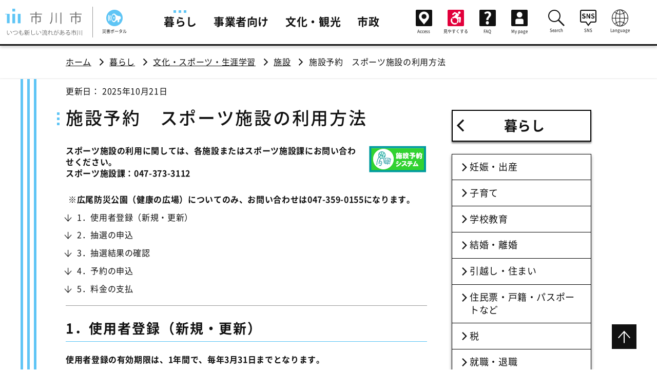

--- FILE ---
content_type: text/html;charset=UTF-8
request_url: https://www.city.ichikawa.lg.jp/sys03/1531000003.html
body_size: 15472
content:
<!DOCTYPE html>
<html lang="ja">
<head prefix="og: http://ogp.me/ns# fb: http://ogp.me/ns/fb# article: http://ogp.me/ns/article#">
<meta http-equiv="Content-Type" content="text/html; charset=UTF-8">
<meta charset="UTF-8">
<meta name="author" content="">
<meta name="description" content="施設予約　スポーツ施設の利用方法についてご覧いただけます。">
<meta name="keywords" content="">
<title>施設予約　スポーツ施設の利用方法 | 市川市公式Webサイト</title>



<meta http-equiv="X-UA-Compatible" content="IE=Edge">
  <meta name="viewport" content="width=device-width">
  <script src="/common/js/viewport-extra.min.js"></script>
  <meta name="referrer" content="no-referrer-when-downgrade">
  <meta name="format-detection" content="telephone=no, email=no, address=no">
  <link rel="stylesheet" type="text/css" href="/common/css/common.css">
  <link rel="stylesheet" type="text/css" href="/common/css/iefix.css">
  <script src="/common/js/common.js"></script>
  <script src="/common/js/gtm.js"></script>
  <script src="/common/js/accessibility.js"></script>



<meta name="twitter:card" content="summary">
<meta property="og:url" content="https://www.city.ichikawa.lg.jp/sys03/1531000003.html">
<meta property="og:type" content="article">
<meta property="og:title" content="施設予約　スポーツ施設の利用方法｜市川市公式Webサイト">
<meta property="og:description" content="施設予約　スポーツ施設の利用方法についてご覧いただけます。">
<meta property="og:site_name" content="市川市公式Webサイト">
<meta property="og:image" content="https://www.city.ichikawa.lg.jp/common/img/common/ogp.png">

</head>
<body id="pagetop">



<!-- Google Tag Manager (noscript) -->
<noscript><iframe src="https://www.googletagmanager.com/ns.html?id=GTM-TM9JF5W"
height="0" width="0" style="display:none;visibility:hidden"></iframe></noscript>
<!-- End Google Tag Manager (noscript) -->
   <header id="header" role="banner">
    <div id="header_inner">
      <div class="header-logo">
        <a href="/index.html" class="header-logo-link">
          <img class="gen-disp_pc" src="/common/img/common/PC_logo.svg" alt="市川市 いつも新しい流れがある市川">
          <img class="gen-disp_sp" src="/common/img/common/SP_logo.svg" alt="市川市">
        </a>
      </div>


      <div id="global_nav_btns-attn">
        <div class="globalNav-attn"><a href="/gen06/saigai.html" class="global_nav_btn-saigai"><span role="img" aria-hidden="true" class="icons icon-disaster_portal"></span><span class="global_nav_btn-saigai-text">災害ポータル</span></a></div>
      </div>

      <ul class="global_nav-sub globalNav-attn">
       <li class="global_nav-sub-list global_nav-sub-saigai">
        <a href="/gen06/saigai.html" class="global_nav-sub-link"><span role="img" aria-hidden="true" class="icons icon-disaster_portal"></span>災害ポータル</a>
       </li>
      </ul>


      <div id="global_nav_btns">
        <a href="/fin08/0000375938.html" class="global_nav_btn-access"><span role="img" aria-hidden="true" class="icons icon-access"></span><span class="global_nav_btn-access-text">Access</span></a>
        <a href="/pla04/faciliti.html" class="global_nav_btn-faciliti"><span role="img" aria-hidden="true" class="icons icon-accessibility"></span><span class="global_nav_btn-faciliti-text">見やすくする</span></a>
        <button id="global_nav_btn-search" class="global_nav_btn-search" aria-expanded="false"><span role="img" aria-hidden="true" class="icons icon-lupe" aria-label="検索"></span></button>
        <button id="global_nav_btn-nav" class="global_nav_btn-nav" aria-expanded="false">
          <span role="img" aria-hidden="true" class="icons icon-menu" aria-label="メニューを開く"></span>
          <span role="img" aria-hidden="true" class="icons icon-close" aria-label="メニューを閉じる"></span>
        </button>
      </div>
      <nav id="global_nav" class="global_nav-disp_non" aria-label="メインメニュー" role="navigation" aria-hidden="false">
        <ul class="global_nav-main">


<li class="global_nav-main-list"><a href="/catpage/kurashi-top.html" class="global_nav-main-link current" aria-current="true">暮らし</a></li>




<li class="global_nav-main-list"><a href="/catpage/jigyoumuke-top.html" class="global_nav-main-link">事業者向け</a></li>




<li class="global_nav-main-list"><a href="/catpage/bunkakanko-top.html" class="global_nav-main-link">文化・観光</a></li>




<li class="global_nav-main-list"><a href="/catpage/shisei-top.html" class="global_nav-main-link">市政</a></li>



        </ul>
        <ul class="global_nav-sub">
<li class="global_nav-sub-list global_nav-sub-access"><a href="/fin08/0000375938.html" class="global_nav-sub-link"><span role="img" aria-hidden="true" class="icons icon-access"></span>Access</a></li>
          <li class="global_nav-sub-list global_nav-sub-faciliti"><a href="/pla04/faciliti.html" class="global_nav-sub-link"><span role="img" aria-hidden="true" class="icons icon-accessibility"></span>見やすくする</a></li>
<!--
注意：ログイン状態を表すマークは無効にする。
          <li class="global_nav-sub-list global_nav-sub-mypage">
-->

          <li class="global_nav-sub-list"><a href="https://faq.city.ichikawa.lg.jp/faq/faq/web/index.html" class="global_nav-sub-link" target="_blank"><span role="img" aria-hidden="true" class="icons icon-faq"></span>FAQ</a></li>
          <li class="global_nav-sub-list global_nav-sub-mypage">
            <a href="/mypage/index.html" class="global_nav-sub-link global_nav-sub-mypage">
              <span role="img" aria-hidden="true" class="icons icon-mypage"></span>My page
              <span class="global_nav-sub-mypage-login" aria-label="ログアウト済み"></span>
            </a>
          </li>
        </ul>
        <ul class="global_nav-sub">
          <li class="global_nav-sub-list">
            <button id="global_nav-search" class="global_nav-sub-btn" aria-expanded="false" aria-controls="global_nav-search_cont">
              <span role="img" aria-hidden="true" class="icons icon-lupe"></span>Search
            </button>
            <div id="global_nav-search_cont" class="global_nav-sub-cont global_nav-btn-disp_non" aria-hidden="true">
              <div class="global_nav-search">
                <form id="global_nav-search_box" action="/insert/search.html">
                  <input type="hidden" name="cx" value="009074005698489334280:wtufcjuz2e0">
                  <input type="hidden" name="ie" value="UTF-8">
                  <div class="global_nav-search-text_box">
                    <input id="search-input" class="global_nav-search-text_box-text global_nav-search-text_box-text-bg" type="text" name="q" title="ここに検索語句を入力">
                  </div>
                  <button type="submit" class="global_nav-search-submit" name="sa"><i role="img" class="icons icon-lupe" aria-label="検索"></i></button>
                </form>
              </div>
            </div>
            <button class="global_nav-sub-close_btn global_nav-btn-disp_non" aria-expanded="false" aria-controls="global_nav-search_cont">
              <span role="img" aria-hidden="true" class="icons icon-close"></span>Close
            </button>
          </li>
          <li class="global_nav-sub-list">
            <button id="global_nav-sns" class="global_nav-sub-btn" aria-expanded="false" aria-controls="global_nav-sns_cont">
              <span role="img" aria-hidden="true" class="icons icon-sns"></span>SNS
            </button>
            <div id="global_nav-sns_cont" class="global_nav-sub-cont global_nav-btn-disp_non" aria-hidden="true">
              <ul class="global_nav-sns">
                <li class="global_nav-sns-list"><a href="/pla01/1111000255.html" class="global_nav-sns-list-link"><span role="img" class="icons icon-line" aria-label="LINE"></span></a></li>
                <li class="global_nav-sns-list"><a href="https://www.youtube.com/channel/UCG1fyvF1UlUsXn8Fks9EavA" class="global_nav-sns-list-link" target="_blank"><span role="img" class="icons icon-youtube" aria-label="YouTube"></span></a></li>
                <li class="global_nav-sns-list"><a href="https://twitter.com/ichikawa_shi" class="global_nav-sns-list-link" target="_blank"><span role="img" class="icons icon-x" aria-label="X"></span></a></li>
                <li class="global_nav-sns-list"><a href="https://www.facebook.com/city.ichikawa" class="global_nav-sns-list-link" target="_blank"><span role="img" class="icons icon-facebook" aria-label="Facebook"></span></a></li>
                <li class="global_nav-sns-list"><a href="https://www.instagram.com/ichikawa_city/" class="global_nav-sns-list-link" target="_blank"><span role="img" class="icons icon-instagram" aria-label="instagram"></span></a></li>
            </ul>
            </div>
            <button class="global_nav-sub-close_btn global_nav-btn-disp_non" aria-expanded="false" aria-controls="global_nav-sns_cont">
              <span role="img" aria-hidden="true" class="icons icon-close"></span>Close
            </button>
          </li>

          <li class="global_nav-sub-list">
            <button id="global_nav-lang" class="global_nav-sub-btn" aria-expanded="false" aria-controls="global_nav-lang_cont">
              <span role="img" aria-hidden="true" class="icons icon-language"></span>Language
            </button>
            <div id="global_nav-lang_cont" class="global_nav-sub-cont global_nav-btn-disp_non" aria-hidden="true">
              <ul class="global_nav-lang">
                <li class="global_nav-lang-list"><a href="https://ichikawa.j-server.com/LUCICHIKAW/ns/w2/jaen/" class="global_nav-lang-list-link" lang="en">English</a></li>
                <li class="global_nav-lang-list"><a href="https://ichikawa.j-server.com/LUCICHIKAW/ns/w2/jazh/" class="global_nav-lang-list-link" lang="zh">中文</a></li>
                <li class="global_nav-lang-list"><a href="https://ichikawa.j-server.com/LUCICHIKAW/ns/w2/jako/" class="global_nav-lang-list-link" lang="ko">한국</a></li>
              </ul>
            </div>
            <button class="global_nav-sub-close_btn global_nav-btn-disp_non" aria-expanded="false" aria-controls="global_nav-lang_cont">
              <span role="img" aria-hidden="true" class="icons icon-close"></span>Close
            </button>
          </li>

        </ul>
      </nav>
    </div>
  </header>
  <div id="fixer">
     <nav class="breadcrum" aria-label="現在位置" role="navigation">
      <ul class="breadcrum-inner">
        <li class="breadcrum-list"><a href="/index.html">ホーム</a></li>

<li class="breadcrum-list"><a href="/catpage/kurashi-top.html">暮らし</a></li>
<li class="breadcrum-list"><a href="/catpage/kurashi-syougai-top.html">文化・スポーツ・生涯学習</a></li>
<li class="breadcrum-list"><a href="/catpage/cat_00000093.html">施設</a></li>



        <li class="breadcrum-list" aria-current="page">施設予約　スポーツ施設の利用方法</li>
      </ul>
    </nav>
    <div id="contents">
      <div id="contents_inner">
        <main class="mainColumn mod" role="main">
          <article>
            <p class="update">更新日： 2025年10月21日
</p>
              <h1>施設予約　スポーツ施設の利用方法</h1>
              <p class="text-leadText"></p>
<section>    
  <div class="img-floatRight">        
    <figure class="img-caption img-right">           
       <a href="http://reserve.city.ichikawa.lg.jp/" target="_blank"><img alt="施設予約システムへ" src="/common/000017815.GIF"></a>            
       <figcaption></figcaption>        
    </figure>
    <p><span class="text-bold">スポーツ施設の利用に関しては、各施設またはスポーツ施設課にお問い合わせください。<br>
    スポーツ施設課：047-373-3112</span>        </p>
    <ul class="list-indentList">
      <li><span class="text-bold">※広尾防災公園（健康の広場）についてのみ、お問い合わせは047-359-0155になります。</span></li>
    </ul>
  </div>
  <div class="ankerLink-box ankerLink-w100">        
    <ul class="ankerLink-listBox">
      <li class="ankerLink-listBox-list"><a class="ankerLink-listBox-link" href="#m02-1">1．使用者登録（新規・更新）</a></li>
      <li class="ankerLink-listBox-list"><a class="ankerLink-listBox-link" href="#m02-2">2．抽選の申込</a></li>
      <li class="ankerLink-listBox-list"><a class="ankerLink-listBox-link" href="#m02-3">3．抽選結果の確認</a></li>
      <li class="ankerLink-listBox-list"><a class="ankerLink-listBox-link" href="#m03-1">4．予約の申込</a></li>
      <li class="ankerLink-listBox-list"><a class="ankerLink-listBox-link" href="#m03-2">5．料金の支払</a></li>
    </ul>
  </div>
  <a id="m02-1"></a>   
    <h2>1．使用者登録（新規・更新）</h2>
    <span class="text-bold">使用者登録の有効期限は、1年間で、毎年3月31日までとなります。</span>    
    <ul>
      <li>有効期限が切れてしまいますと、システムを使用することができなくなります。</li>
      <li>有効期限の3ヶ月前から、下記の施設窓口にて更新の手続きを行って下さい。 </li>
    </ul>
    <ul class="list-indentList">
      <li>※平成27年1月より、登録要件に変更がありましたので、ご確認下さい。</li>
    </ul>
    <h3>使用者登録（新規・更新）受付窓口一覧</h3>
    <h4>【　テニスコート　】</h4>
      <div class="table-scroll">
        <table>
          <tbody>
            <tr>
              <th class="gen-txt_center vaMid"><span class="text-bold">施設名</span></th>                    
              <th class="gen-txt_center vaMid" style="width:30%;"><span class="text-bold">登録（新規・更新）<br>
受付窓口</span></th>                    
              <th class="gen-txt_center vaMid" style="width:12%;"><span class="text-bold">申請者</span></th>                    
              <th class="gen-txt_center vaMid" style="width:42%;"><span class="text-bold">登録（新規・更新）に必要なもの</span></th>               
            </tr>
            <tr>
              <td class="vaMid">国府台テニスコート</td>
              <td class="vaMid" rowspan="7">左記の施設については次のどちらの窓口でも<br class="gen-disp_sp">
使用者登録（新規・更新）が可能です
                <p>市川市スポーツセンター<br>
047-373-3111</p>
                <p>塩浜市民体育館<br>
047-398-2311</p>
                <p>福栄スポーツ広場<br>
047-398-0606</p>
                <p>J：COM北市川<br>
スポーツパーク<br>
047-337-1810</p>
                <p>菅野終末処理場<br>
047-325-0144</p>
                <ul class="list-indentList" style="margin-top:5px;">
                  <li>※受付：祝日を除く月曜～金曜の9時～17時<br class="gen-disp_sp">
（12時～12時45分を除く）</li>
                </ul>
                <p>行徳支所総務課<br>
 047-359-1114</p>
                <ul class="list-indentList" style="margin-top:5px;">
                  <li>※受付：祝日を除く月曜～金曜の9時～17時 </li>
                </ul>
              </td>
              <td class="vaMid" rowspan="7">本人<br class="gen-disp_sp">
に限り</td>
              <td class="vaMid" rowspan="7">市川市スポーツ施設使用者登録申請書（<a href="/common/spo02/file/0000449321.pdf">PDF</a>／<a href="/common/spo02/file/0000449324.xls">Excel</a>）
                <ul style="margin-top:8px;">
                  <li>住所の確認できる公的証明書・身分証明書（免許証・保険証など）をご用意下さい。                                
                    <ul class="list-indentList">
                      <li>※市外にお住まいの方で、市内に在勤または在学の方は、社員証（在勤証明書（<a href="/common/spo02/file/0000446846.pdf">PDF</a>））または学生証をご用意ください。</li>
                      <li>※市内に在住、在勤、在学の方は市内登録となります。</li>
                    </ul>
                  </li>
                  <li>学生の場合は学生証                                
                    <ul class="list-indentList">
                      <li>※在学の方は学生料金となります。</li>
                      <li>※登録は中学生以上からとなります。</li>
                    </ul>
                   </li>
                </ul>
              </td>
            </tr>
            <tr>
              <td class="vaMid">塩浜市民体育館 <br>
テニスコート</td>
            </tr>
            <tr>
              <td class="vaMid">福栄スポーツ広場<br>
テニスコート</td>
            </tr>
            <tr>
              <td class="vaMid">J：COM北市川<br>
スポーツパーク<br>
テニスコート</td>
            </tr>
            <tr>
              <td class="vaMid">菅野終末処理場<br>
テニスコート</td>
            </tr>
            <tr>
              <td class="vaMid">行徳中央公園<br>
塩焼中央公園<br>
テニスコート</td>
            </tr>
          </tbody>
        </table>
      </div>
        
    <h4>【　野球場　】</h4>
      <div class="table-scroll">
<table>
            <tbody>
                <tr>
                    <th class="gen-txt_center vaMid"><span class="text-bold">施設名</span></th>                    <th class="gen-txt_center vaMid" style="width:30%;"><span class="text-bold">登録（新規・更新）                            <br>
                            受付窓口</span></th>                    <th class="gen-txt_center vaMid" style="width:12%;"><span class="text-bold">申請者</span></th>                    <th class="gen-txt_center vaMid" style="width:42%;"><span class="text-bold">登録（新規・更新）に必要なもの</span></th>                </tr>
            </tbody>
            <tbody>
                <tr>
                    <td class="vaMid">江戸川河川敷                        <br>
                        野球場                    </td>
                    <td class="vaMid" rowspan="5">左記の施設については次のどちらの窓口でも<br class="gen-disp_sp">
使用者登録（新規・更新）が可能です                        <p>                            市川市スポーツセンター                            <br>
                            047-373-3111                        </p>
                        <p>                            塩浜市民体育館                            <br>
                            047-398-2311                        </p>
                        <p>                            福栄スポーツ広場                            <br>
                            047-398-0606                        </p>
                    </td>
                    <td class="vaMid" rowspan="4">団体名簿に記載する代表者<br class="gen-disp_sp">
または連絡責任者</td>
                    <td class="vaMid" rowspan="4">                        市川市スポーツ施設使用者登録申請書（<a href="/common/spo02/file/0000449321.pdf">PDF</a>／<a href="/common/spo02/file/0000449324.xls">Excel</a>）                        <ul style="margin-top:8px;">
                            <li>代表者及び連絡責任者の方の住所を確認できる公的証明書・身分証明書（免許証・保険証など）をご用意下さい。                                <ul class="list-indentList">
                                    <li>※代表者と連絡責任者の両方（同一人物不可）及び下記の団体名簿の半数以上が市内に在住、在勤、在学である場合、市内登録になります。                                    </li>
                                    <li>※市外にお住まいの方で、市内に在勤または在学の方は、社員証（在勤証明書（<a href="/common/spo02/file/0000450697.pdf">PDF</a>））または学生証をご用意ください。                                    </li>
                                </ul>
                            </li>
                        </ul>
                        <p>団体名簿（<a href="/common/spo02/file/0000449322.pdf">PDF</a>／<a href="/common/spo02/file/0000449323.xls">Excel</a>）                        </p>
                        <ul style="margin-top:8px;">
                            <li>構成メンバー全員の名簿をご用意下さい。                                <ul class="list-indentList">
                                    <li>※団体名簿に記載のない方は利用することができません。                                    </li>
                                </ul>
                            </li>
                            <li>登録には9人以上のメンバーが必要となります。</li>
                            <li>学生の活動を使用目的とする団体は学生料金となりますので、メンバー全員の学生証（中学生以上）をご用意下さい。                                <ul class="list-indentList">
                                    <li>※団体を構成するメンバーは学生及び指導者等となります。                                    </li>
                                    <li>※中学生以下の団体の場合は、18歳以上の指導者または保護者が代表者及び連絡責任者として登録して下さい。                                    </li>
                                </ul>
                            </li>
                            <li>チーム（団体）での登録申込みとなりますので、個人（1人）での登録申込みはできません。</li>
                        </ul>
                        <p>社員（学生）証明書（<a href="/common/spo02/file/0000497758.pdf">PDF</a>／<a href="/common/spo02/file/0000497756.doc">Word</a>）                        </p>
                        <ul style="margin-top:8px;">
                            <li>市内に住所を有する事業所、または学校で構成されている団体は、社員（学生）証明書の提出により、市内登録となります。                                <br>
                                （会社チームの場合は社印、学校チームの場合は校長印を押印の上提出が必要です）                                <ul class="list-indentList">
                                    <li>※メンバー全員の社員（学生）証でも可。</li>
                                </ul>
                            </li>
                        </ul>
                    </td>
                </tr>
                <tr>
                    <td class="vaMid">江戸川河川敷                        <br>
                        少年野球場                    </td>
                </tr>
                <tr>
                    <td class="vaMid">福栄スポーツ広場                        <br>
                        野球場                    </td>
                </tr>
                <tr>
                    <td class="vaMid">国府台スタジアム</td>
                </tr>
            </tbody>
        </table>
    </div>
    <h4>【　サッカー場　】</h4>
    <div class="table-scroll">        <table>
            <tbody>
                <tr>
                    <th class="gen-txt_center vaMid"><span class="text-bold">施設名</span></th>                    <th class="gen-txt_center vaMid" style="width:30%;"><span class="text-bold">登録（新規・更新）                            <br>
                            受付窓口</span></th>                    <th class="gen-txt_center vaMid" style="width:12%;"><span class="text-bold">申請者</span></th>                    <th class="gen-txt_center vaMid" style="width:42%;"><span class="text-bold">登録（新規・更新）に必要なもの</span></th>                </tr>
                <tr>
                    <td class="vaMid">江戸川河川敷                        <br>
                        サッカー場                    </td>
                    <td class="vaMid">左記の施設については次のどちらの窓口でも<br class="gen-disp_sp">
使用者登録（新規・更新）が可能です                        <p>                            市川市スポーツセンター                            <br>
                            047-373-3111                        </p>
                        <p>                            塩浜市民体育館                            <br>
                            047-398-2311                        </p>
                        <p>                            福栄スポーツ広場                            <br>
                            047-398-0606                        </p>
                    </td>
                    <td class="vaMid">団体名簿に記載する代表者<br class="gen-disp_sp">
または連絡責任者</td>
                    <td class="vaMid">                        市川市スポーツ施設使用者登録申請書（<a href="/common/spo02/file/0000449321.pdf">PDF</a>／<a href="/common/spo02/file/0000449324.xls">Excel</a>）                        <ul style="margin-top:8px;">
                            <li>代表者及び連絡責任者の方の住所を確認できる公的証明書・身分証明書（免許証・保険証など）をご用意下さい。                                <ul class="list-indentList">
                                    <li>※代表者と連絡責任者の両方（同一人物不可）及び下記の団体名簿の半数以上が市内に在住、在勤、在学である場合、市内登録になります。                                    </li>
                                    <li>                                        ※市外にお住まいの方で、市内に在勤または在学の方は、社員証（在勤証明書（<a href="/common/spo02/file/0000446846.pdf">PDF</a>））または学生証をご用意ください。</li>
                                </ul>
                            </li>
                        </ul>
                        <p>団体名簿（<a href="/common/spo02/file/0000449322.pdf">PDF</a>／<a href="/common/spo02/file/0000449323.xls">Excel</a>）                        </p>
                        <ul style="margin-top:8px;">
                            <li>構成メンバー全員の名簿をご用意下さい。                                <ul class="list-indentList">
                                    <li>※団体名簿に記載のない方は利用することができません。</li>
                                </ul>
                            </li>
                            <li>                                11人以上の登録者をご記入下さい。</li>
                            <li>学生の活動を使用目的とする団体は学生料金となりますので、メンバー全員の学生証（中学生以上）をご用意下さい。                                <ul class="list-indentList">
                                    <li>※団体を構成するメンバーは学生及び指導者等となります。                                    </li>
                                    <li>                                        ※中学生以下の団体の場合は、18歳以上の指導者または保護者が代表者及び連絡責任者として登録して下さい。                                    </li>
                                </ul>
                            </li>
                            <li>チーム（団体）での登録申込みとなりますので、個人（1人）での登録申込みはできません。</li>
                        </ul>
                        <p>社員（学生）証明書（<a href="/common/spo02/file/0000497758.pdf">PDF</a>／<a href="/common/spo02/file/0000497756.doc">Word</a>）                        </p>
                        <ul style="margin-top:8px;">
                            <li>市内に住所を有する事業所、または学校で構成されている団体は、社員（学生）証明書の提出により、市内登録となります。                                <br>
                                （会社チームの場合は社印、学校チームの場合は校長印を押印の上提出が必要です）                                <ul class="list-indentList">
                                    <li>※メンバー全員の社員（学生）証でも可。                                    </li>
                                </ul>
                            </li>
                        </ul>
                    </td>
                </tr>
            </tbody>
        </table>
    </div>
    <h4>【　多目的広場　】</h4>
    <div class="table-scroll">        <table>
            <tbody>
                <tr>
                    <th class="gen-txt_center vaMid"><span class="text-bold">施設名</span></th>                    <th class="gen-txt_center vaMid" style="width:30%;"><span class="text-bold">登録（新規・更新）                            <br>
                            受付窓口</span></th>                    <th class="gen-txt_center vaMid" style="width:12%;"><span class="text-bold">申請者</span></th>                    <th class="gen-txt_center vaMid" style="width:42%;"><span class="text-bold">登録（新規・更新）に必要なもの</span></th>                </tr>
                <tr>
                    <td class="vaMid">国分川調節池緑地多目的広場                        <br>
                        （サッカー広場、少年野球広場）                    </td>
                    <td class="vaMid" rowspan="2">左記の施設については次のどちらの窓口でも<br class="gen-disp_sp">
使用者登録（新規・更新）が可能です                        <p>                            市川市スポーツセンター                            <br>
                            047-373-3111                        </p>
                        <p>                            塩浜市民体育館                            <br>
                            047-398-2311                        </p>
                    </td>
                    <td class="vaMid">団体名簿に記載する代表者<br class="gen-disp_sp">
または連絡責任者</td>
                    <td class="vaMid">                        市川市スポーツ施設使用者登録申請書（<a href="/common/spo02/file/0000449321.pdf">PDF</a>／<a href="/common/spo02/file/0000449324.xls">Excel</a>）                        <ul style="margin-top:8px;">
                            <li>代表者及び連絡責任者の方の住所を確認できる公的証明書・身分証明書（免許証・保険証など）をご用意下さい。                                <ul class="list-indentList">
                                    <li>※代表者と連絡責任者の両方（同一人物不可）及び下記の団体名簿の半数以上が市内に在住、在勤、在学である場合、市内登録になります。</li>
                                    <li>                                        ※市外にお住まいの方で、市内に在勤または在学の方は、社員証（在勤証明書（<a href="/common/spo02/file/0000446846.pdf">PDF</a>））または学生証をご用意ください。</li>
                                </ul>
                            </li>
                        </ul>
                        <p>団体名簿（<a href="/common/spo02/file/0000449322.pdf">PDF</a>／<a href="/common/spo02/file/0000449323.xls">Excel</a>）</p>
                        <ul style="margin-top:8px;">
                            <li>構成メンバー全員の名簿をご用意下さい。                                <ul class="list-indentList">
                                    <li>※団体名簿に記載のない方は利用することができません。</li>
                                </ul>
                            </li>
                        </ul>
                        <ul style="margin-top:8px;">
                            <li>サッカー（一般・少年）の場合は、11人以上のメンバーが必要となります。</li>
                            <li>少年野球の場合は、9人以上のメンバーが必要となります。                            </li>
                            <li>フットサルの場合は、5人以上のメンバーが必要となります。                            </li>
                            <li>学生の活動を使用目的とする団体は学生料金となりますので、メンバー全員の学生証（中学生以上）をご用意下さい。                                <ul class="list-indentList">
                                    <li>※団体を構成するメンバーは学生及び指導者等となります。</li>
                                    <li>                                        ※中学生以下の団体の場合は、18歳以上の指導者または保護者が代表者及び連絡責任者として登録して下さい。</li>
                                </ul>
                            </li>
                            <li>チーム（団体）での登録申込みとなりますので、個人（1人）での登録申込みはできません。                            </li>
                        </ul>
                        <p>社員（学生）証明書（<a href="/common/spo02/file/0000497758.pdf">PDF</a>／<a href="/common/spo02/file/0000497756.doc">Word</a>）                        </p>
                        <ul style="margin-top:8px;">
                            <li>市内に住所を有する事業所、または学校で構成されている団体は、社員（学生）証明書の提出により、市内登録となります。                                <br>
                                （会社チームの場合は社印、学校チームの場合は校長印を押印の上提出が必要です）                                <ul class="list-indentList">
                                    <li>※メンバー全員の社員（学生）証でも可。</li>
                                </ul>
                            </li>
                        </ul>
                    </td>
                </tr>
                <tr>
                    <td class="vaMid">青葉少年スポーツ広場</td>
                    <td class="vaMid">団体名簿に記載する代表者<br class="gen-disp_sp">
または連絡責任者</td>
                    <td class="vaMid">                        市川市スポーツ施設使用者登録申請書（<a href="/common/spo02/file/0000449321.pdf">PDF</a>／<a href="/common/spo02/file/0000449324.xls">Excel</a>）                        <ul style="margin-top:8px;">
                            <li>代表者及び連絡責任者の方の住所を確認できる公的証明書・身分証明書（免許証・保険証など）をご用意下さい。                                <ul class="list-indentList">
                                    <li>※代表者と連絡責任者の両方（同一人物不可）及び下記の団体名簿の半数以上が市内に在住、在勤、在学である場合、市内登録になります。                                    </li>
                                    <li>                                        ※市外にお住まいの方で、市内に在勤または在学の方は、社員証（在勤証明書（<a href="/common/spo02/file/0000446846.pdf">PDF</a>））または学生証をご用意ください。</li>
                                </ul>
                            </li>
                        </ul>
                        <p>団体名簿（<a href="/common/spo02/file/0000449322.pdf">PDF</a>／<a href="/common/spo02/file/0000449323.xls">Excel</a>）                        </p>
                        <ul style="margin-top:8px;">
                            <li>                                構成メンバー全員の名簿をご用意下さい。                                <ul class="list-indentList">
                                    <li>※団体名簿に記載のない方は利用することができません。                                    </li>
                                </ul>
                            </li>
                            <li>少年野球の場合は、9人以上のメンバーが必要となります。                            </li>
                            <li>フットサルの場合は、5人以上のメンバーが必要となります。                            </li>
                            <li>学生の活動を使用目的とする団体は学生料金となりますので、メンバー全員の学生証（中学生以上）をご用意下さい。                                <ul class="list-indentList">
                                    <li>※団体を構成するメンバーは学生及び指導者等となります。                                    </li>
                                    <li>                                        ※中学生以下の団体の場合は、18歳以上の指導者または保護者が代表者及び連絡責任者として登録して下さい。</li>
                                </ul>
                            </li>
                            <li>チーム（団体）での登録申込みとなりますので、個人（1人）での登録申込みはできません。</li>
                        </ul>
                        <p>社員（学生）証明書（<a href="/common/spo02/file/0000497758.pdf">PDF</a>／<a href="/common/spo02/file/0000497756.doc">Word</a>）                        </p>
                        <ul style="margin-top:8px;">
                            <li>市内に住所を有する事業所、または学校で構成されている団体は、社員（学生）証明書の提出により、市内登録となります。                                <br>
                                （会社チームの場合は社印、学校チームの場合は校長印を押印の上提出が必要です）                                <ul class="list-indentList">
                                    <li>※メンバー全員の社員（学生）証でも可。</li>
                                </ul>
                            </li>
                        </ul>
                    </td>
                </tr>
                <tr>
                    <td class="vaMid">原木公園運動広場</td>
                    <td class="vaMid">左記の施設については次のどちらの窓口でも<br class="gen-disp_sp">
使用者登録（新規・更新）が可能です                        <p>                            市川市スポーツセンター                            <br>
                            047-373-3111                        </p>
                        <p>                            塩浜市民体育館                            <br>
                            047-398-2311                        </p>
                        <p>                            信篤市民体育館                            <br>
                            047-327-6336                        </p>
                    </td>
                    <td class="vaMid">団体名簿に記載する代表者<br class="gen-disp_sp">
または連絡責任者</td>
                    <td class="vaMid">                        市川市スポーツ施設使用者登録申請書（<a href="/common/spo02/file/0000449321.pdf">PDF</a>／<a href="/common/spo02/file/0000449324.xls">Excel</a>）                        <ul style="margin-top:8px;">
                            <li>代表者及び連絡責任者の方の住所を確認できる公的証明書・身分証明書（免許証・保険証など）をご用意下さい。                                <ul class="list-indentList">
                                    <li>※代表者と連絡責任者の両方（同一人物不可）及び下記の団体名簿の半数以上が市内に在住、在勤、在学である場合、市内登録になります。                                    </li>
                                    <li>                                        ※市外にお住まいの方で、市内に在勤または在学の方は、社員証（在勤証明書（<a href="/common/spo02/file/0000446846.pdf">PDF</a>））または学生証をご用意ください。</li>
                                </ul>
                            </li>
                        </ul>
                        <p>団体名簿（<a href="/common/spo02/file/0000449322.pdf">PDF</a>／<a href="/common/spo02/file/0000449323.xls">Excel</a>）                        </p>
                        <ul style="margin-top:8px;">
                            <li>構成メンバー全員の名簿をご用意下さい。                                <ul class="list-indentList">
                                    <li>※団体名簿に記載のない方は利用することができません。</li>
                                </ul>
                            </li>
                            <li>少年野球の場合は、9人以上のメンバーが必要となります。</li>
                            <li>                                学生の活動を使用目的とする団体は学生料金となりますので、メンバー全員の学生証（中学生以上）をご用意下さい。                                <ul class="list-indentList">
                                    <li>※団体を構成するメンバーは学生及び指導者等となります。                                    </li>
                                    <li>                                        ※中学生以下の団体の場合は、18歳以上の指導者または保護者が代表者及び連絡責任者として登録して下さい。</li>
                                </ul>
                            </li>
                            <li>チーム（団体）での登録申込みとなりますので、個人（1人）での登録申込みはできません。</li>
                        </ul>
                        <p>社員（学生）証明書（<a href="/common/spo02/file/0000497758.pdf">PDF</a>／<a href="/common/spo02/file/0000497756.doc">Word</a>）                        </p>
                        <ul style="margin-top:8px;">
                            <li>市内に住所を有する事業所、または学校で構成されている団体は、社員（学生）証明書の提出により、市内登録となります。                                <br>
                                （会社チームの場合は社印、学校チームの場合は校長印を押印の上提出が必要です）                                <ul class="list-indentList">
                                    <li>※メンバー全員の社員（学生）証でも可。</li>
                                </ul>
                            </li>
                        </ul>
                    </td>
                </tr>
                <tr>
                    <td class="vaMid">広尾防災公園                        <br>
                        （健康の広場）                        <br>
                    </td>
                    <td class="vaMid">広尾防災公園                        <br>
                        047-359-0155                    </td>
                    <td class="vaMid">団体名簿に記載する代表者<br class="gen-disp_sp">
または連絡責任者</td>
                    <td class="vaMid">                        市川市スポーツ施設使用者登録申請書（<a href="/common/spo02/file/0000477833.pdf">PDF</a>／<a href="/common/spo02/file/0000477836.xls">Excel</a>）                        <ul style="margin-top:8px;">
                            <li>代表者及び連絡責任者の方の住所を確認できる公的証明書・身分証明書（免許証・保険証など）をご用意下さい。                                <ul class="list-indentList">
                                    <li>※代表者と連絡責任者の両方（同一人物不可）及び下記の団体名簿の半数以上が市内に在住、在勤、在学である場合、市内登録になります。                                    </li>
                                    <li>                                        ※市外にお住まいの方で、市内に在勤または在学の方は、社員証（在勤証明書（<a href="/common/spo02/file/0000446846.pdf">PDF</a>））または学生証をご用意ください。</li>
                                </ul>
                            </li>
                        </ul>
                        <p>団体名簿（<a href="/common/spo02/file/0000477976.pdf">PDF</a>／<a href="/common/spo02/file/0000477977.xls">Excel</a>）                        </p>
                        <ul style="margin-top:8px;">
                            <li>構成メンバー全員の名簿をご用意下さい。                                <ul class="list-indentList">
                                    <li>※団体名簿に記載のない方は利用することができません。                                    </li>
                                </ul>
                                </li>
                                    <li>構成メンバーは、10人以上となります。</li>
                        </ul>
                        <ul class="list-indentList" style="margin-top:8px;">
                            <li>※団体の運営指導する者が、18歳以上であり、かつ、団体が行う競技に精通している者が1人以上いる場合に限ります。</li>
                            <li>                                ※営利を目的とした団体、学校内で組織されているクラブ、同好会等は登録は出来ません。</li>
                        </ul>
                        <p>社員（学生）証明書（<a href="/common/spo02/file/0000497758.pdf">PDF</a>／<a href="/common/spo02/file/0000497756.doc">Word</a>）                        </p>
                        <ul style="margin-top:8px;">
                            <li>市内に住所を有する事業所、または学校で構成されている団体は、社員（学生）証明書の提出により、市内登録となります。                                <br>
                                （会社チームの場合は社印、学校チームの場合は校長印を押印の上提出が必要です）                                <ul class="list-indentList">
                                    <li>※メンバー全員の社員（学生）証でも可。</li>
                                </ul>
                            </li>
                        </ul>
                    </td>
                </tr>
            </tbody>
        </table>
    </div>
    <h4>【　ゲートボール場　】</h4>
    <div class="table-scroll">        <table>
            <tbody>
                <tr>
                    <th class="gen-txt_center vaMid"><span class="text-bold">施設名</span></th>                    <th class="gen-txt_center vaMid" style="width:30%;"><span class="text-bold">登録（新規・更新）                            <br>
                            受付窓口</span></th>                    <th class="gen-txt_center vaMid" style="width:12%;"><span class="text-bold">申請者</span></th>                    <th class="gen-txt_center vaMid" style="width:42%;"><span class="text-bold">登録（新規・更新）に必要なもの</span></th>                </tr>
                <tr>
                    <td class="vaMid">福栄スポーツ広場                        <br>
                        ゲートボール場                    </td>
                    <td class="vaMid">左記の施設については次のどちらの窓口でも<br class="gen-disp_sp">
使用者登録（新規・更新）が可能です                        <p>                            市川市スポーツセンター                            <br>
                            047-373-3111                        </p>
                        <p>                            塩浜市民体育館                            <br>
                            047-398-2311                        </p>
                        <p>                            福栄スポーツ広場                            <br>
                            047-398-0606                        </p>
                    </td>
                    <td class="vaMid">団体名簿に記載する代表者<br class="gen-disp_sp">
または連絡責任者</td>
                    <td class="vaMid">                         市川市スポーツ施設使用者登録申請書（<a href="/common/spo02/file/0000449321.pdf">PDF</a>／<a href="/common/spo02/file/0000449324.xls">Excel</a>）                        <ul style="margin-top:8px;">
                            <li>代表者及び連絡責任者の方の住所を確認できる公的証明書・身分証明書（免許証・保険証など）をご用意下さい。                                <ul class="list-indentList">
                                    <li>※代表者と連絡責任者の両方（同一人物不可）及び下記の団体名簿の半数以上が市内に在住、在勤、在学である場合、市内登録になります。                                    </li>
                                    <li>                                        ※市外にお住まいの方で、市内に在勤または在学の方は、社員証（在勤証明書（<a href="/common/spo02/file/0000446846.pdf">PDF</a>））または学生証をご用意ください。</li>
                                </ul>
                            </li>
                        </ul>
                        <p>団体名簿（<a href="/common/spo02/file/0000449322.pdf">PDF</a>／<a href="/common/spo02/file/0000449323.xls">Excel</a>）                        </p>
                        <ul style="margin-top:8px;">
                            <li>構成メンバー全員の名簿をご用意下さい。                                <ul class="list-indentList">
                                    <li>※団体名簿に記載のない方は利用することができません。                            </li>
                                </ul>
</li>
                            <li>登録には5人以上のメンバーが必要となります。</li>
                            <li>学生の活動を使用目的とする団体は学生料金となりますので、メンバー全員の学生証（中学生以上）をご用意下さい。                                <ul class="list-indentList">
                                    <li>※団体を構成するメンバーは学生及び指導者等となります。                                    </li>
                                    <li>                                        ※中学生以下の団体の場合は、18歳以上の指導者または保護者が代表者及び連絡責任者として登録して下さい。                                    </li>
                                </ul>
                            </li>
                            <li>チーム（団体）での登録申込みとなりますので、個人（1人）での登録申込みはできません。</li>
                        </ul>
                        <p>社員（学生）証明書（<a href="/common/spo02/file/0000497758.pdf">PDF</a>／<a href="/common/spo02/file/0000497756.doc">Word</a>）                        </p>
                        <ul style="margin-top:8px;">
                            <li>市内に住所を有する事業所、または学校で構成されている団体は、社員（学生）証明書の提出により、市内登録となります。                                <br>
                                （会社チームの場合は社印、学校チームの場合は校長印を押印の上提出が必要です）                                <ul class="list-indentList">
                                    <li>※メンバー全員の社員（学生）証でも可。</li>
                                </ul>
                            </li>
                        </ul>
                    </td>
                </tr>
            </tbody>
        </table>
    </div>
    <p class="text-center"><img alt="" src="/common/000019806.gif"></p>
<a id="m02-2"></a>    <h2>2．抽選の申込</h2>
    <p><span class="text-bold">抽選の申込期間は、利用日の前月の1日～10日　です。</span>        <br>
        抽選の申込期間が終了している場合には、「<a href="#m03-1">4．予約の申込</a>」に進んでください。    </p>
    <ul>
        <li>抽選は、利用日の前月11日早朝に自動で行います。        </li>
        <li>1ヶ月分の利用について、抽選申込みできるコマ数は以下のようになります。            <br>
利用単位は、2時間を1コマとしております。        </li>
        <li>市外の方（チーム）の抽選申し込みはできません。        </li>
     </ul>
     <ul class="link-linkList">
        <li><a href="/sys03/1111000085.html">抽選方法については、こちらをご覧ください。</a></li>
     </ul>
    <h3>抽選申込みコマ数一覧</h3>
    <h4>【　テニスコート　】</h4>
    <table>
        <tbody>
            <tr>
                <th class="gen-txt_center vaMid"><span class="text-bold">施設名</span></th>                <th class="gen-txt_center vaMid"><span class="text-bold">抽選申込みコマ数</span></th>                <th class="gen-txt_center vaMid"><span class="text-bold">抽選の申込ができる方</span></th>            </tr>
            <tr>
                <td class="vaMid">国府台テニスコート</td>
                <td class="vaMid">1コマ</td>
                <td class="vaMid" rowspan="7">市内登録されている方</td>
            </tr>
            <tr>
                <td class="vaMid">塩浜市民体育館                    <br>
                    テニスコート                </td>
                <td class="vaMid">1コマ</td>
            </tr>
            <tr>
                <td class="vaMid">福栄スポーツ広場                    <br>
                    テニスコート                </td>
                <td class="vaMid">1コマ</td>
            </tr>
            <tr>
                <td class="vaMid">J：COM北市川スポーツパーク                    <br>
                    テニスコート                </td>
                <td class="vaMid">1コマ</td>
            </tr>
            <tr>
                <td class="vaMid">菅野終末処理場                    <br>
                    テニスコート                </td>
                <td class="vaMid">1コマ</td>
            </tr>
            <tr>
                <td class="vaMid">行徳中央公園                    <br>
                    塩焼中央公園                    <br>
                    テニスコート                </td>
                <td class="vaMid">1コマ</td>
            </tr>
            <tr>
            </tr>
        </tbody>
    </table>
    <h4>【　野球場　】</h4>
    <table>
        <tbody>
            <tr>
                <th class="gen-txt_center vaMid"><span class="text-bold">施設名</span></th>                <th class="gen-txt_center vaMid"><span class="text-bold">抽選申込みコマ数</span></th>                <th class="gen-txt_center vaMid"><span class="text-bold">抽選の申込ができる方</span></th>            </tr>
            <tr>
                <td class="vaMid">江戸川河川敷野球場</td>
                <td class="vaMid">2コマ</td>
                <td class="vaMid">市内登録されている方</td>
            </tr>
            <tr>
                <td class="vaMid">江戸川河川敷少年野球場</td>
                <td class="vaMid">2コマ</td>
                <td class="vaMid">市内登録されている方</td>
            </tr>
            <tr>
                <td class="vaMid">福栄スポーツ広場野球場</td>
                <td class="vaMid">2コマ</td>
                <td class="vaMid">市内登録されている方</td>
            </tr>
            <tr>
                <td class="vaMid">国府台スタジアム</td>
                <td class="vaMid">2コマ</td>
                <td class="vaMid">市内登録されている方</td>
            </tr>
        </tbody>
    </table>
    <h4>【　サッカー場　】</h4>
    <table>
        <tbody>
            <tr>
                <th class="gen-txt_center vaMid"><span class="text-bold">施設名</span></th>                <th class="gen-txt_center vaMid"><span class="text-bold">抽選申込みコマ数</span></th>                <th class="gen-txt_center vaMid"><span class="text-bold">抽選の申込ができる方</span></th>            </tr>
            <tr>
                <td class="vaMid">江戸川河川敷 サッカー場</td>
                <td class="vaMid">1コマ</td>
                <td class="vaMid">市内登録されている方</td>
            </tr>
        </tbody>
    </table>
    <h4>【　多目的広場　】</h4>
    <table>
        <tbody>
            <tr>
                <th class="gen-txt_center vaMid"><span class="text-bold">施設名</span></th>                <th class="gen-txt_center vaMid"><span class="text-bold">抽選申込みコマ数</span></th>                <th class="gen-txt_center vaMid"><span class="text-bold">抽選の申込ができる方</span></th>            </tr>
            <tr>
                <td class="vaMid">国分川調節池緑地多目的広場                    <br>
                    （サッカー広場、少年野球広場）                </td>
                <td class="vaMid">2コマ</td>
                <td class="vaMid">市内登録されている方</td>
            </tr>
            <tr>
                <td class="vaMid">青葉少年スポーツ広場</td>
                <td class="vaMid">2コマ</td>
                <td class="vaMid">市内登録されている方</td>
            </tr>
            <tr>
                <td class="vaMid">原木公園運動広場</td>
                <td class="vaMid">2コマ</td>
                <td class="vaMid">市内登録されている方</td>
            </tr>
            <tr>
                <td class="vaMid">広尾防災公園</td>
                <td class="vaMid">2コマ</td>
                <td class="vaMid">市内登録されている方</td>
            </tr>
        </tbody>
    </table>
    <h4>【　ゲートボール場　】</h4>
    <table>
        <tbody>
            <tr>
                <th class="gen-txt_center vaMid"><span class="text-bold">施設名</span></th>                <th class="gen-txt_center vaMid"><span class="text-bold">抽選申込みコマ数</span></th>                <th class="gen-txt_center vaMid"><span class="text-bold">抽選の申込ができる方</span></th>            </tr>
            <tr>
                <td class="vaMid">福栄スポーツ広場 ゲートボール場</td>
                <td class="vaMid">2コマ</td>
                <td class="vaMid">市内登録されている方</td>
            </tr>
        </tbody>
    </table>
    <p class="text-center"><img alt="" src="/common/000019806.gif"></p>
<a id="m02-3"></a>    <h2>3．抽選結果の確認</h2>
    <p>抽選結果の確認は、<span class="text-red">利用日の前月の11日午前9時から利用日の前月末</span>　まで確認できます。    </p>
    <ul>
        <li>抽選結果は、施設予約システムにログインして確認することが出来ます。操作方法は、<a href="/common/000105041.pdf">操作マニュアルの14ページ</a>に掲載しています。        </li>
        <li>メールアドレスを施設予約システムに登録すると、抽選結果をメールでお知らせします。登録方法は、<a href="/common/000105041.pdf">操作マニュアルの25ページ</a>に掲載しています。        </li>
    </ul>
    <p>当選した場合は予約完了となりますので、「<a href="#m03-2">5．料金の支払</a>」に進んでください。</p>
    <p class="text-center"><img alt="" src="/common/000019806.gif"></p>
<a id="m03-1"></a>    <h2>4．予約の申込</h2>
    <p><span class="text-bold">予約の申込みは、抽選が終了した利用日の前月の　11日午前10時　から、利用日　当日の利用開始時間前　まで予約の申込みができます。</span></p>
    <ul>
        <li>予約の確認は、利用日の当日まで行うことができます</li>
        <li>予約の取消は、利用時間前まで行うことができます。</li>
        <li>抽選申込みのできない方（市外在住者等）、抽選で落選した方の予約の申込ができます。</li>
        <li>利用日当日、連絡がなく使用時間から30分経過しても利用のない場合、取り消したものとして一般開放いたします。なお、国府台テニスコート及びJ：COM北市川スポーツパークテニスコートについては、連絡がなく使用時間が経過しても利用のない場合、取消したものとして一般開放いたします。受付は必ず使用時間前にお済ませ下さい。また、緊急時や使用時間に遅れる場合は、事前に必ずご連絡ください。</li>
        <li>国府台テニスコートの抽選後の予約については、硬式・軟式の登録によるコートの制限をなくしました。</li>
    </ul>
    <p class="text-center"><img alt="" src="/common/000019806.gif"></p>
    <a id="m03-2"></a>    <h2>5．料金の支払</h2>
    <p>使用料金の精算は、以下のとおり支払日に各施設の窓口にて行って下さい。        <br>
        なお、ご利用になる施設の窓口で使用の確認・受付を行って下さい。    </p>
    <h3>料金支払い窓口一覧</h3>
    <h4>【　テニスコート　】</h4>
    <table>
        <tbody>
            <tr>
                <th class="gen-txt_center vaMid"><span class="text-bold">施設名</span></th>                <th class="gen-txt_center vaMid"><span class="text-bold">支払い窓口</span></th>                <th class="gen-txt_center vaMid"><span class="text-bold">支払日</span></th>            </tr>
            <tr>
                <td class="vaMid">国府台テニスコート</td>
                <td class="vaMid">市川市スポーツ                    <br>
                    センター                </td>
                <td class="vaMid">利用日当日</td>
            </tr>
            <tr>
                <td class="vaMid">塩浜市民体育館                    <br>
                    テニスコート                </td>
                <td class="vaMid">塩浜市民体育館</td>
                <td class="vaMid">利用日当日</td>
            </tr>
            <tr>
                <td class="vaMid">福栄スポーツ広場                    <br>
                    テニスコート                </td>
                <td class="vaMid">－（無料）</td>
                <td class="vaMid">－</td>
            </tr>
            <tr>
                <td class="vaMid">J：COM北市川                    <br>
                    スポーツパーク                    <br>
                    テニスコート                </td>
                <td class="vaMid">J：COM北市川                    <br>
                    スポーツパーク                </td>
                <td class="vaMid">利用日当日</td>
            </tr>
            <tr>
                <td class="vaMid">菅野終末処理場                    <br>
                    テニスコート                </td>
                <td class="vaMid">－（無料）</td>
                <td class="vaMid">－</td>
            </tr>
            <tr>
                <td class="vaMid">行徳中央公園                    <br>
                    塩焼中央公園                    <br>
                    テニスコート                </td>
                <td class="vaMid">行徳中央公園管理事務所</td>
                <td class="vaMid">利用日当日</td>
            </tr>
            <tr>
 
        </tr>
</tbody>
    </table>
    <h4>【　野球場　】</h4>
    <table>
        <tbody>
            <tr>
                <th class="gen-txt_center vaMid"><span class="text-bold">施設名</span></th>                <th class="gen-txt_center vaMid"><span class="text-bold nowrap">支払い窓口</span></th>                <th class="gen-txt_center vaMid" style="width:40%;"><span class="text-bold">支払日</span></th>            </tr>
            <tr>
                <td class="vaMid">江戸川河川敷                    <br>
                    野球場                </td>
                <td class="vaMid">－<br class="gen-disp_sp">
（無料）</td>
                <td class="vaMid">利用日前日までに使用承認書を市川市スポーツセンター<br class="gen-disp_sp">
または塩浜市民体育館へ取りにいらして下さい</td>
            </tr>
            <tr>
                <td class="vaMid">江戸川河川敷                    <br>
                    少年野球場                </td>
                <td class="vaMid">－<br class="gen-disp_sp">
（無料）</td>
                <td class="vaMid">利用日前日までに使用承認書を市川市スポーツセンター<br class="gen-disp_sp">
または塩浜市民体育館へ取りにいらして下さい</td>
            </tr>
            <tr>
                <td class="vaMid">福栄スポーツ広場野球場</td>
                <td class="vaMid">－<br class="gen-disp_sp">
（無料）</td>
                <td class="vaMid">－</td>
            </tr>
            <tr>
                <td class="vaMid">国府台スタジアム</td>
                <td class="vaMid">市川市スポーツ                    <br>
                    センター                </td>
                <td class="vaMid">利用日当日</td>
            </tr>
        </tbody>
    </table>
    <h4>【　サッカー場　】</h4>
    <table>
        <tbody>
            <tr>
                <th class="gen-txt_center vaMid"><span class="text-bold nowrap">施設名</span></th>                <th class="gen-txt_center vaMid"><span class="text-bold nowrap">支払い窓口</span></th>                <th class="gen-txt_center vaMid" style="width:40%;"><span class="text-bold">支払日</span></th>            </tr>
            <tr>
                <td class="vaMid">江戸川河川敷                    <br>
                    サッカー場                </td>
                <td class="vaMid">－（無料）</td>
                <td class="vaMid">利用日前日までに使用承認書を<br class="gen-disp_sp">
市川市スポーツセンターまたは塩浜市民体育館へ取りにいらして下さい</td>
            </tr>
        </tbody>
    </table>
    <h4>【　スポーツ広場　】</h4>
    <table>
        <tbody>
            <tr>
                <th class="gen-txt_center vaMid"><span class="text-bold">施設名</span></th>                <th class="gen-txt_center vaMid"><span class="text-bold nowrap">支払い窓口</span></th>                <th class="gen-txt_center vaMid"><span class="text-bold">支払日</span></th>            </tr>
            <tr>
                <td class="vaMid">国分川調節池緑地多目的広場                    <br>
                    （サッカー広場、少年野球広場）                </td>
                <td class="vaMid">－<br class="gen-disp_sp">
（無料）</td>
                <td class="vaMid">利用日までに使用許可書を国府台市民体育館へ取りにいらして下さい</td>
            </tr>
            <tr>
                <td class="vaMid">青葉少年スポーツ広場</td>
                <td class="vaMid">－<br class="gen-disp_sp">
（無料）</td>
                <td class="vaMid">利用日までに使用承認書を塩浜市民体育館へ取りにいらして下さい</td>
            </tr>
            <tr>
                <td class="vaMid">原木公園運動広場</td>
                <td class="vaMid">信篤市民体育館</td>
                <td class="vaMid">利用日までに使用承認書を信篤市民体育館へ取りにいらして下さい                    <br>
                    夜間照明をご利用の方は、照明料を頂きます                </td>
            </tr>
            <tr>
                <td class="vaMid">広尾防災公園</td>
                <td class="vaMid">－<br class="gen-disp_sp">
（無料）</td>
                <td class="vaMid">利用日までに使用承認書を広尾防災公園へ取りにいらして下さい</td>
            </tr>
        </tbody>
    </table>
    <h4>【　ゲートボール場　】</h4>
    <table>
        <tbody>
            <tr>
                <th class="gen-txt_center vaMid"><span class="text-bold">施設名</span></th>                <th class="gen-txt_center vaMid"><span class="text-bold">支払い窓口</span></th>                <th class="gen-txt_center vaMid"><span class="text-bold">支払日</span></th>            </tr>
            <tr>
                <td class="vaMid">福栄スポーツ広場                    <br>
                    ゲートボール場                </td>
                <td class="vaMid">－（無料）</td>
                <td class="vaMid">－</td>
            </tr>
        </tbody>
    </table>
    <h2>関連リンク</h2>
    <ul class="link-linkList">
        <li>            <a href="/sys03/1511000003.html">施設予約システム トップページ</a>        </li>
        <li>            <a href="/pub06/1511000009.html">スポーツ施設</a>        </li>
        <li>            <a href="/sys03/1111000085.html">抽選方法について</a>        </li>
    </ul>
</section>
            <section>
 <div class="box boxGray">
<h2 class="contactTitle">このページに掲載されている<br class="gen-disp_sp_inline">情報の問い合わせ</h2>
<p class="text-medium">市川市 スポーツ部 スポーツ施設課</p>
<p>〒272-0827 <br class="gen-disp_sp_inline"><a href="https://goo.gl/maps/JP1M62tBBUTbDLA28" target="_blank">千葉県市川市国府台1丁目6番4号　スポーツセンター内</a></p>
<dl>
  <div>
    <dt style="width: 9%">電話</dt>
    <dd>047-373-3112</dd>
  </div>
  <div>
    <dt>FAX</dt>
    <dd>047-372-4290</dd>
  </div>
</dl>
<ul class="link-linkList">
<li><a href="https://faq.city.ichikawa.lg.jp/faq/faq/web/form101.html?section=14100000">このページについてのお問い合わせ</a></li>


</ul>
</div>

            </section>
          </article>
        </main>
 <nav class="local_nav" role="navigation" aria-labelledby="localNav">
        <!-- _category=通常ページ、_mycategory=カテゴリページ -->

          <h2 id="localNav"><a href="/catpage/kurashi-top.html" class="local_nav-title">暮らし</a></h2>


<!-- 標準のコンテンツナビ -->
          <ul class="local_nav-ul">


            <li class="local_nav-list"><a href="/catpage/kurashi-ninshinsyussan.html" class="local_nav-link">妊娠・出産</a></li>


            <li class="local_nav-list"><a href="/catpage/kurashi-kosodate.html" class="local_nav-link">子育て</a></li>


            <li class="local_nav-list"><a href="/catpage/kurashi-nyuennyugaku.html" class="local_nav-link">学校教育</a></li>


            <li class="local_nav-list"><a href="/catpage/kurashi-kekkonrikon.html" class="local_nav-link">結婚・離婚</a></li>


            <li class="local_nav-list"><a href="/catpage/kurashi-jyutaku.html" class="local_nav-link">引越し・住まい</a></li>


            <li class="local_nav-list"><a href="/catpage/kurashi-jyuminhyou.html" class="local_nav-link">住民票・戸籍・パスポートなど</a></li>


            <li class="local_nav-list"><a href="/catpage/kurashi-zei.html" class="local_nav-link">税</a></li>


            <li class="local_nav-list"><a href="/catpage/kurashi-syusyokutaisyoku.html" class="local_nav-link">就職・退職</a></li>


            <li class="local_nav-list"><a href="/catpage/kurashi-koureisya.html" class="local_nav-link">高齢者・介護</a></li>


            <li class="local_nav-list"><a href="/catpage/kurashi-okuyami.html" class="local_nav-link">ご不幸</a></li>


            <li class="local_nav-list"><a href="/catpage/kurashi-kokuminkenkohoken.html" class="local_nav-link">国民健康保険</a></li>


            <li class="local_nav-list"><a href="/catpage/kurashi-kokuminnenkin.html" class="local_nav-link">国民年金</a></li>


            <li class="local_nav-list"><a href="/catpage/kurashi-kenkoiryohukusi-top.html" class="local_nav-link">健康・医療・食育</a></li>


            <li class="local_nav-list"><a href="/catpage/kurashi-fukushi.html" class="local_nav-link">福祉</a></li>


            <li class="local_nav-list"><a href="/catpage/kurashi-syougaisya.html" class="local_nav-link">障がい者福祉</a></li>


            <li class="local_nav-list"><a href="/catpage/kurashi-suidougesui.html" class="local_nav-link">下水道・浄化槽</a></li>


            <li class="local_nav-list"><a href="/catpage/kurashi-dourokoutsu.html" class="local_nav-link">交通・駐輪</a></li>


            <li class="local_nav-list"><a href="/catpage/kurashi-matidukuri.html" class="local_nav-link">都市計画</a></li>


            <li class="local_nav-list"><a href="/catpage/kurashi-shigengomi.html" class="local_nav-link">ごみ・環境保全</a></li>


            <li class="local_nav-list"><a href="/catpage/kurashi-shokuhineisei.html" class="local_nav-link">食品・衛生</a></li>


            <li class="local_nav-list"><a href="/catpage/kurashi-pet.html" class="local_nav-link">ペット</a></li>


            <li class="local_nav-list"><a href="/catpage/kurashi-shouhiseikatu.html" class="local_nav-link">消費生活</a></li>


            <li class="local_nav-list"><a href="/catpage/kurashi-soudan.html" class="local_nav-link">相談</a></li>


            <li class="local_nav-list"><a href="/catpage/kurashi-syougai-top.html" class="local_nav-link current" aria-current="true">文化・スポーツ・生涯学習</a></li>


            <li class="local_nav-list"><a href="/catpage/kurashi-shiminsanka.html" class="local_nav-link">市民活動・コミュニティ</a></li>


            <li class="local_nav-list"><a href="/catpage/kurashi-bousai.html" class="local_nav-link">防災・災害</a></li>


            <li class="local_nav-list"><a href="/catpage/kurashi-anzenbouhan.html" class="local_nav-link">安全・防犯</a></li>


            <li class="local_nav-list"><a href="/catpage/kurashi-kyukyusyoubo.html" class="local_nav-link">救急・消防</a></li>



          </ul>


        </nav>

      </div>
    </div>



 <script>
	//
	var cookies = document.cookie;
	var cookiesArray = cookies.split(';');

	// visitorid設定
	var visitorid = getCookie('visitorid');
	if (typeof visitorid === 'undefined' || visitorid === null){
		visitorid = "99999999999999999999";
	}

	//
	var token = getCookie('mypage');
	var subject = '';
	if (validateJwt()) {
		subject = parseJwt();
	}

	// JWT解析
	function parseJwt() {
		if (token === ''|| token === null) return '';

		var base64Url = token.split('.')[1];
		var base64 = base64Url.replace(/-/g, '+').replace(/_/g, '/');
		var jsonPayload = decodeURIComponent(atob(base64).split('').map(function(c) {
			return '%' + ('00' + c.charCodeAt(0).toString(16)).slice(-2);
		}).join(''));
		var mypages = JSON.parse(jsonPayload);

		return mypages.sub;
	}

	// JWT有効検査
	function validateJwt() {
		if (typeof token === 'undefined'|| token === null) return false;
		if (token === '') return false;
		var base64Url = token.split('.')[1];
		var base64 = base64Url.replace(/-/g, '+').replace(/_/g, '/');
		var jsonPayload = decodeURIComponent(atob(base64).split('').map(function(c) {
			return '%' + ('00' + c.charCodeAt(0).toString(16)).slice(-2);
		}).join(''));
		var mypages = JSON.parse(jsonPayload);
		var now = new Date();
		var checked = Math.floor(now.getTime() / 1000);

		//
		if (mypages.iss !== 'Ichikawa-City') return false;
 		if (mypages.iat >= checked || mypages.exp <= checked) return false;

		return true;
	}

	// Cookie取得
	function getCookie(cook) {
		for(var i = 0; i < cookiesArray.length; i++) {
			var cArray = cookiesArray[i].split('=');
			if(cArray[0].trim() == cook){
				return cArray[1];
			}
		}
		return '';
	}

</script>

<div id="recommender_pc311"></div>

<div id="__se_hint" style="display: none;">
    <div id="__se_spec_pc311">
        <span class="__se_prod">348303</span>
        <span class="__se_num">0</span>
<script>
if (subject !== '') {
	document.write('<span class="__se_cust">' + subject + '</span>');
}
</script>
    </div>
</div>

<script>
(function() {
var s = document.createElement('script');
s.type = 'text/javascript';
s.async = true;

s.src = '//ichikawacity.silveregg.net/suite/page?m=ichikawacity&p=pc_pddt&cookie='+visitorid+'&t='+(new Date()).getTime()+'&r='+escape(document.referrer)+'&u='+encodeURIComponent(window.location.href);

var e = document.getElementsByTagName('script')[0];
e.parentNode.insertBefore(s,e);
})();
</script>

    <footer role="contentinfo">
      <div class="footer-inner" role="complementary">
        <img class="footer-logo" src="/common/img/common/SP_logo.svg" alt="市川市">
        <address class="footer-adress">
          〒272-8501<br>
          <a href="/cus01/1111000003.html">千葉県市川市八幡1丁目1番1号</a><br>
          電話：047-334-1111（代表）/　<a href="/catpage/map-toiawase.html">各課への問い合わせ</a><br>
          
        </address>
        <ul class="footer-link">
          <li class="footer-link-list"><a href="/sys04/1211000001.html">このサイトのご利用について</a></li>
          <li class="footer-link-list"><a href="/pla04/1111000171.html">Web アクセシビリティ</a></li>
          <li class="footer-link-list"><a href="/pla04/1111000237.html">市政へのご意見・ご提案</a></li>
          <li class="footer-link-list"><a href="/sys04/1111000019.html">サイトマップ</a></li>
        </ul>
      </div>
      <small class="footer-copyright">© 2020 Ichikawa City.</small>
    </footer>
    <div class="pageTopBtn"><a href="#pagetop"><span class="icons icon-arrow_down" aria-label="ページの先頭へ"></span></a></div>
  </div>
</body>
</html>



--- FILE ---
content_type: image/svg+xml
request_url: https://www.city.ichikawa.lg.jp/common/img/common/PC_logo.svg
body_size: 8021
content:
<svg id="レイヤー_1" data-name="レイヤー 1" xmlns="http://www.w3.org/2000/svg" width="150" height="54" viewBox="0 0 150 54"><defs><style>.cls-1{fill:#5fc5f5;}.cls-2{fill:#696969;}</style></defs><polygon class="cls-1" points="3.45 10.96 0 10.96 0 12.1 3.45 12.1 3.45 29.37 8.86 29.37 8.86 12.1 8.86 10.96 3.45 10.96"/><rect class="cls-1" x="14.08" y="10.96" width="5.41" height="18.41"/><rect class="cls-1" x="14.08" y="0.99" width="5.41" height="5.41"/><rect class="cls-1" x="24.7" y="10.96" width="5.41" height="18.41"/><path class="cls-2" d="M71.77,10.69v1.66H61.19v0h.38c0,.17-.18.3-.51.35V16h8.29V25.1c0,2-.81,2.15-5.56,2.15a6.7,6.7,0,0,0-.6-1.69c1.81.05,3.36.05,3.84.05s.58-.15.58-.51V17.65H61.06v13H59.3v-13H53.16v9.7H51.45V16H59.3V12.35H48.79V10.69H59.3V7l2.3.13c0,.2-.18.33-.54.38v3.21Z"/><path class="cls-2" d="M90.41,8.51l2.2.15c0,.18-.18.31-.5.33V17.2c0,4.87-.41,9.75-3.69,13.53A8,8,0,0,0,87,29.57c3-3.51,3.38-7.93,3.38-12.37Zm8.26,1,2.2.12c0,.21-.18.31-.51.36v18.3H98.67Zm9-1.14,2.25.15c0,.18-.17.28-.51.33V30.53h-1.74Z"/><path class="cls-2" d="M149.1,10.69v1.66H138.52v0h.38c0,.17-.18.3-.51.35V16h8.29V25.1c0,2-.81,2.15-5.56,2.15a6.7,6.7,0,0,0-.6-1.69c1.81.05,3.36.05,3.84.05s.58-.15.58-.51V17.65h-6.55v13h-1.76v-13h-6.14v9.7h-1.71V16h7.85V12.35H126.12V10.69h10.51V7l2.29.13c0,.2-.17.33-.53.38v3.21Z"/><path class="cls-2" d="M5,43.86c0,.1-.15.17-.31.18a18.51,18.51,0,0,0-.22,2.85c0,.42,0,.83,0,1.2.14,1.94.92,3.12,1.8,3.1.46,0,1-1.16,1.47-2.44a3.23,3.23,0,0,0,.66.49C8,50.78,7.3,52,6.35,52.06c-1.45,0-2.45-1.73-2.61-3.93,0-.43-.05-.91-.05-1.43a28.28,28.28,0,0,1,.17-3.07Zm7.57,5.31a5.67,5.67,0,0,0-2.87-4.29l.5-.62a6.27,6.27,0,0,1,3.22,4.65Z"/><path class="cls-2" d="M14.82,45.52c.27-.06.64-.16,1.18-.33a18.45,18.45,0,0,1,5.09-1.1c1.91,0,3.55.95,3.55,3.35,0,2.83-2.8,3.93-6.66,4.32a4,4,0,0,0-.3-.78c3.53-.33,6.07-1.29,6.07-3.5A2.45,2.45,0,0,0,21,44.91a19.59,19.59,0,0,0-5.62,1.39.32.32,0,0,1-.2.27Z"/><path class="cls-2" d="M32.59,48.58a27.08,27.08,0,0,1-2.73.14c0,.39-.07.84-.07,1.06,0,1.83,1.22,2,2.28,2,1.8,0,2.68-.52,2.68-1.57a3.6,3.6,0,0,0-.93-2.1,6.94,6.94,0,0,0,.73-.29,4.37,4.37,0,0,1,1.05,2.51c0,1.93-2.15,2.21-3.53,2.21-1.1,0-3.06-.08-3.06-2.74a7.52,7.52,0,0,1,.07-1.09c-1,0-2.5-.09-2.5-1.27a1.85,1.85,0,0,1,1-1.47l.6.35c-.5.31-.8.69-.8,1,0,.6.92.63,1.78.65.08-.77.19-1.67.29-2.56a7.9,7.9,0,0,1-2.4-.63l.2-.74a7.73,7.73,0,0,0,2.29.62c.09-.72.17-1.45.25-2.06l1.19.15c0,.14-.16.22-.36.23-.09.48-.18,1.11-.27,1.76.33,0,.69,0,1.05,0s.88,0,1.29,0l0,.75c-.34,0-.73,0-1.12,0s-.89,0-1.29,0c-.11.86-.22,1.74-.3,2.51a19.91,19.91,0,0,0,2.66-.16Z"/><path class="cls-2" d="M40.38,49.14c.42.3,1.62,1.27,1.91,1.52l-.46.58c-.26-.3-.94-.93-1.45-1.38v3.07h-.75V49.78A8.87,8.87,0,0,1,37.73,52a2.75,2.75,0,0,0-.51-.56,7.88,7.88,0,0,0,2.26-2.66h-2v-.68h2.2V46.92H37.28v-.67h1.41a7.09,7.09,0,0,0-.49-1.76l.62-.17a6.58,6.58,0,0,1,.53,1.8l-.42.13h1.92l-.32-.12a12.62,12.62,0,0,0,.64-1.85l.87.28c0,.07-.1.1-.23.11a14.92,14.92,0,0,1-.67,1.58h1.68v.67H40.5l-.12,0v1.19h2.26v.68H40.38Zm2.19-5.54v.66H37.51V43.6h2.12V42.32l1,.06c0,.07-.07.13-.22.15V43.6Zm5.33,2.65V47H46.55v6H45.8V47H44v.42c0,1.71-.21,4-1.86,5.56a1.71,1.71,0,0,0-.54-.53,6.61,6.61,0,0,0,1.67-5v-4l.56.19A16.49,16.49,0,0,0,47,42.35l.76.58s-.11.06-.24,0A19.35,19.35,0,0,1,44,44.18v2.07Z"/><path class="cls-2" d="M52.42,42.81c0,.14-.13.22-.36.25-.09,1.33-.2,4.35-.2,6s.84,2.53,2.28,2.53a5.59,5.59,0,0,0,4.12-2.17,3.93,3.93,0,0,0,.51.67,6.2,6.2,0,0,1-4.64,2.32c-2.08,0-3.14-1.2-3.14-3.36,0-1.44.1-5,.18-6.38Z"/><path class="cls-2" d="M62,43.86c0,.1-.15.17-.31.18a19.89,19.89,0,0,0-.21,2.85c0,.42,0,.83,0,1.2.14,1.94.93,3.12,1.81,3.1.45,0,1.05-1.16,1.46-2.44a3.53,3.53,0,0,0,.66.49c-.53,1.54-1.19,2.8-2.14,2.82-1.45,0-2.45-1.73-2.61-3.93,0-.43,0-.91,0-1.43a26,26,0,0,1,.18-3.07Zm7.58,5.31a5.71,5.71,0,0,0-2.88-4.29l.5-.62a6.27,6.27,0,0,1,3.22,4.65Z"/><path class="cls-2" d="M71.86,45.54A8.8,8.8,0,0,1,74,46.72l-.44.64a9.4,9.4,0,0,0-2.11-1.24Zm-.07,6.73a38,38,0,0,0,2.06-3.77l.59.48c-.58,1.22-1.33,2.66-1.89,3.56a.23.23,0,0,1,0,.16.19.19,0,0,1,0,.13Zm.69-9.85a8.89,8.89,0,0,1,2.08,1.26l-.45.63A8.23,8.23,0,0,0,72.05,43ZM76.38,49a4.37,4.37,0,0,1-1.74,3.91,2.47,2.47,0,0,0-.56-.51A3.74,3.74,0,0,0,75.67,49V47.78l.92.06c0,.08-.06.12-.21.15Zm-1.64-2.44,1.33,0a14.08,14.08,0,0,0,1-2H74.6v-.71h3.12V42.32l1,.06c0,.09-.07.13-.23.15v1.32H82v.71H78.15c0,.08-.12.1-.25.1-.26.54-.66,1.26-1,1.85l3.37-.12a14.2,14.2,0,0,0-1-1l.6-.33A11.15,11.15,0,0,1,82,47.41l-.62.39a6.21,6.21,0,0,0-.59-.81c-2,.13-4.21.24-5.57.3a.22.22,0,0,1-.16.16Zm3,5.87v-4.6l.92,0c0,.08-.07.14-.22.16v4.39Zm2.8-.79c0,.41,0,.47.28.47h.37c.29,0,.35-.11.38-.36s0-.63,0-1.19a1.45,1.45,0,0,0,.55.29c0,1.34-.05,1.89-.94,1.89h-.57c-.83,0-.83-.54-.83-1.19V47.78l.94.06c0,.08-.06.13-.23.15Z"/><path class="cls-2" d="M83.4,44.93a11.14,11.14,0,0,0,2.14-.17c0-.68,0-1.06.09-2.1l1.17.09c0,.13-.13.21-.32.23,0,.5-.09,1.21-.11,1.63l.35.14a6.13,6.13,0,0,0-.46,1.64c1.26-1.18,2.65-2,3.6-2s1.62.76,1.62,2.08c0,.15,0,.3,0,.45-.08,1-.19,2.43-.19,3.35,0,.68.08,1,.56,1a3.08,3.08,0,0,0,1.51-.77,8.4,8.4,0,0,0,.17.87,3.47,3.47,0,0,1-1.8.74c-1,0-1.28-.57-1.28-1.76,0-.59.21-3.73.21-3.74,0-1-.35-1.44-.9-1.44-.86,0-2.3.92-3.49,2.18,0,1.66,0,3.69,0,5.24h-.8c0-.66,0-3.91,0-4.65a12.07,12.07,0,0,1-2.07,2.76L83,50a11.92,11.92,0,0,0,2.52-3.45c0-.33,0-.64,0-1a12.66,12.66,0,0,1-2.1.2Z"/><path class="cls-2" d="M98.69,42.87c0,.13-.16.19-.38.2-.12.64-.33,1.75-.47,2.44.52-.06,1-.11,1.27-.11,1.74,0,2.33,1.13,2.33,2.85a8.92,8.92,0,0,1-.39,2.56,2.08,2.08,0,0,1-2,1.72,3.39,3.39,0,0,1-2.07-1,4,4,0,0,0,.31-.7,3,3,0,0,0,1.75.87c.65,0,1-.41,1.27-1.14a8.61,8.61,0,0,0,.36-2.34c0-1.31-.43-2.08-1.57-2.07a12.51,12.51,0,0,0-1.4.11,21.79,21.79,0,0,1-2.34,6.17l-.75-.37a19,19,0,0,0,2.27-5.71c-.58.07-1.41.17-2,.28l-.07-.8L97,45.57c.17-.83.35-1.86.49-2.86Zm2.65-.36a7.91,7.91,0,0,1,1.53,1.6l-.44.32a8.09,8.09,0,0,0-1.51-1.59Zm2.56,6.65a7.19,7.19,0,0,0-2.33-3.89l.66-.45a7.62,7.62,0,0,1,2.49,4Zm-.84-7.09a7.7,7.7,0,0,1,1.55,1.58l-.45.33a7.31,7.31,0,0,0-1.51-1.59Z"/><path class="cls-2" d="M113,46.06c0,.15-.07.3-.11.44a2.91,2.91,0,0,1,2.75,3c0,1.82-1.55,2.91-4.41,3.23a4,4,0,0,0-.31-.68c2.37-.23,3.89-1.06,3.89-2.53V49.4a2.26,2.26,0,0,0-2.17-2.18,9.15,9.15,0,0,1-2.28,3.36,2.67,2.67,0,0,0,.3.61l-.67.43a2.75,2.75,0,0,1-.28-.57,3.71,3.71,0,0,1-2.16.85,1.36,1.36,0,0,1-1.38-1.52c0-1.57,1.3-2.83,3-3.49,0-.6,0-1.25,0-1.92-1.94,0-2.14,0-2.52,0l0-.76c.59,0,1.58,0,2.56,0,0-.52,0-1.16.06-1.7l1.14.08c0,.12-.12.21-.3.23,0,.42,0,1-.09,1.37a25.39,25.39,0,0,0,4.58-.48l.11.78a28.18,28.18,0,0,1-4.72.45c0,.59,0,1.16,0,1.7a6,6,0,0,1,1.72-.26h.46c0-.19.09-.36.12-.54Zm-3.51,4.27a14,14,0,0,1-.33-2.68A3.21,3.21,0,0,0,107,50.26c0,.67.37.9.78.88A3.09,3.09,0,0,0,109.51,50.33Zm2.35-3.21a5.35,5.35,0,0,0-1.94.27,11.44,11.44,0,0,0,.27,2.35A7.59,7.59,0,0,0,111.86,47.12Z"/><path class="cls-2" d="M120.94,47.33a7,7,0,0,1,2.84-.66,2.66,2.66,0,0,1,3,2.74c0,2.07-1.82,3.21-4.12,3.21-1.48,0-2.5-.59-2.5-1.6A1.73,1.73,0,0,1,122,49.49a2.39,2.39,0,0,1,2.32,2.07,2.23,2.23,0,0,0,1.58-2.14c0-1.23-.91-2-2.35-2a6.55,6.55,0,0,0-4.15,1.5c-.34.32-.79.8-1.09,1.15l-.59-.58c1-1.07,4.3-4.19,5.85-5.64-.66.09-2.94.18-4.25.22a.36.36,0,0,1-.24.17l-.09-1c1.54,0,4.49-.12,5.32-.25l.18-.08.6.75a.57.57,0,0,1-.27.1c-.81.66-3,2.69-3.88,3.55Zm1.58,4.57a5,5,0,0,0,1-.11,1.77,1.77,0,0,0-1.62-1.62c-.6,0-1.12.32-1.12.84C120.82,51.71,121.77,51.9,122.52,51.9Z"/><path class="cls-2" d="M139,43.94v.76h-4.62c0,.08-.08.13-.23.16v1.47h3.75v4.12c0,.91-.37,1-2.51,1a3.34,3.34,0,0,0-.28-.76c.83,0,1.52,0,1.74,0s.26-.07.26-.23V47.09h-3V53h-.8V47.09h-2.77v4.39h-.78V46.34h3.55V44.7h-4.75v-.76h4.75V42.26l1.05.06c0,.09-.09.15-.25.17v1.45Z"/><path class="cls-2" d="M141.19,43l1,.07c0,.08-.08.13-.23.14v3.72c0,2.2-.19,4.41-1.67,6.12a3.41,3.41,0,0,0-.63-.52c1.37-1.59,1.53-3.59,1.53-5.6Zm3.74.47,1,0c0,.1-.08.14-.23.16v8.29h-.76Zm4-.52,1,.07c0,.08-.08.13-.23.15v9.79H149Z"/></svg>

--- FILE ---
content_type: application/x-javascript;charset=UTF-8
request_url: https://www.city.ichikawa.lg.jp/common/js/accessibility.js
body_size: 626
content:

(function(w, d, s, f) {
w[f] = w[f] || {conf: function () { (w[f].data = w[f].data || []).push(arguments);}};
var l = d.createElement(s), e = d.getElementsByTagName(s)[0];
l.async = 1; l.src = 'https://ws.facil-iti.com/tag/faciliti-tag.min.js'; e.parentNode.insertBefore(l, e);
}(window, document, 'script', 'FACIL_ITI'));
FACIL_ITI.conf('userId', '8c9418ca-25ba-11eb-9c65-0abd40aed1a0');


